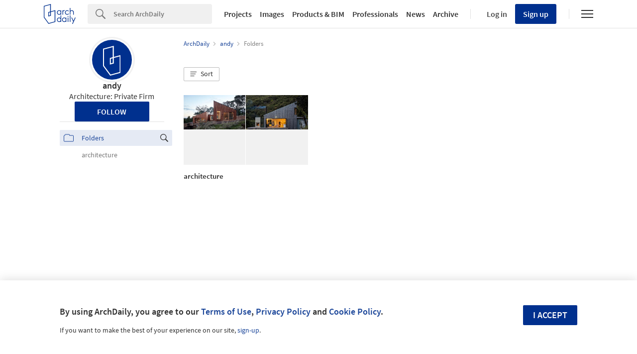

--- FILE ---
content_type: text/css
request_url: https://assets.adsttc.com/myad/application_folders-017b391d6ef9c8c82506c12b55cd6292580eda1a143f7e71841acb810df0cb15.css
body_size: 29369
content:
:root{color-scheme:only light;--sidebar-active-bg:var(--primary-10);--adplus-header-secondary:var(--neutral-700)}body.dark{color-scheme:dark;--sidebar-active-bg:var(--dark-mode-search-input);--adplus-header-secondary:white}body{min-height:100vh;position:relative;display:flex;flex-direction:column}@media (max-width: 1040px){body{padding-top:63px}}.body-gray{background:var(--gray-1)}.margin-box{margin-bottom:4em}.myad-breadcrumb{margin-bottom:24px}@media (max-width: 1040px){.myad-mobile-padding{padding:0 16px}}.afd-main-content-search{--iframe-width:525px}.afd-main-content-search .tp-container-inner{width:var(--iframe-width) !important;margin:32px auto}.afd-main-content-search iframe{max-width:100%;width:var(--iframe-width) !important}.myad-folders-subscribe{display:none;opacity:0;max-width:calc(100% - 32px);width:-webkit-max-content;width:-moz-max-content;width:max-content;position:fixed;bottom:16px;left:50%;transform:translateX(-50%);align-items:center;gap:16px;padding:8px 16px;background-color:var(--background);color:var(--text-body);border:1px solid var(--border);border-radius:4px;box-shadow:0px 0px 64px 0px rgba(0,0,0,0.16);transition:opacity 0.3s ease-in-out;transition-behavior:discrete}@media (max-width: 1040px){.myad-folders-subscribe{bottom:84px}}.myad-folders-subscribe:not(.afd-hide){display:flex;opacity:1}.myad-folders-subscribe .text{display:flex;align-items:center;gap:8px;font-size:14px;line-height:normal}.myad-folders-subscribe hd-icon{flex-shrink:0;color:var(--primary)}.myad-folders-subscribe .actions{display:flex;gap:8px;flex-shrink:0}.myad-folders-subscribe .subscribe-btn{flex-shrink:0;padding:8px 16px;background-color:var(--primary);color:white;text-transform:none;font-size:14px;font-weight:600;border-radius:4px;text-decoration:none}.myad-folders-subscribe .subscribe-btn:hover{text-decoration:none;color:white;background:var(--primary-hover)}.myad-folders-subscribe .close{flex-shrink:0;padding:0;background:none;border:none;cursor:pointer}.icon-settings{background:url(https://assets.adsttc.com/myad/icons-s43707bb202-c918ecb5e5d0a8b5f98b73be07dc927608de97268032bfaa3f12bef90a15811f.png)}.icon-settings--small{height:16px;width:16px;background-position:0 -755px;float:left;margin-right:5px;opacity:.5}.icon-settings--big{height:20px;width:20px;background-position:0 -771px}.icon-bookmark{background:url(https://assets.adsttc.com/myad/icons-s43707bb202-c918ecb5e5d0a8b5f98b73be07dc927608de97268032bfaa3f12bef90a15811f.png);height:20px;width:20px;background-position:0 -207px;float:left;margin-right:10px}.icon-share{background:url(https://assets.adsttc.com/myad/icons-s43707bb202-c918ecb5e5d0a8b5f98b73be07dc927608de97268032bfaa3f12bef90a15811f.png);height:20px;width:20px;background-position:0 -791px}.icon-copy-clipboard{background:url(https://assets.adsttc.com/myad/icons-s43707bb202-c918ecb5e5d0a8b5f98b73be07dc927608de97268032bfaa3f12bef90a15811f.png);height:20px;width:20px;background-position:0 -241px}.icon-private-folder--left{float:left;margin-right:4px;margin-top:2px}.retina .icon-settings--small{background:url(https://assets.adsttc.com/myad/icons-retina-sd0b11891a5-468eaf1ee1a8f767e5150a4975c82c23d1b2b6dd5a4bfb465a8a31b9ad30c389.png);background-position:0 -766px;background-size:120px 920px;background-repeat:no-repeat}.retina .icon-settings--big{background:url(https://assets.adsttc.com/myad/icons-retina-sd0b11891a5-468eaf1ee1a8f767e5150a4975c82c23d1b2b6dd5a4bfb465a8a31b9ad30c389.png);background-position:0 -746px;background-size:120px 920px;background-repeat:no-repeat}.retina .icon-bookmark{background:url(https://assets.adsttc.com/myad/icons-retina-sd0b11891a5-468eaf1ee1a8f767e5150a4975c82c23d1b2b6dd5a4bfb465a8a31b9ad30c389.png);background-position:0 -207px;background-size:120px 920px;background-repeat:no-repeat}.retina .icon-share{background:url(https://assets.adsttc.com/myad/icons-retina-sd0b11891a5-468eaf1ee1a8f767e5150a4975c82c23d1b2b6dd5a4bfb465a8a31b9ad30c389.png);background-position:0 -782px;background-size:120px 920px;background-repeat:no-repeat}.retina .icon-copy-clipboard{background:url(https://assets.adsttc.com/myad/icons-retina-sd0b11891a5-468eaf1ee1a8f767e5150a4975c82c23d1b2b6dd5a4bfb465a8a31b9ad30c389.png);background-position:0 -241px;background-size:120px 920px;background-repeat:no-repeat}.dark .icon-share,.dark .icon-settings,.dark .afd-icon-private-folder{filter:invert(1)}.myad-add-image{background:rgba(48,48,48,0.75);border-radius:50%;position:absolute;opacity:0;z-index:1;inset:0;display:flex;align-items:center;justify-content:center;line-height:1;color:white}.myad-avatar,.afd-user-avatar{background-size:cover;margin-inline:0;width:80px;height:80px;line-height:80px}.myad-avatar--fallback,.afd-user-avatar--fallback{background-color:var(--primary);background-size:100% 75%}.afd-sharing-networks{margin:0 auto 10px;width:100%}.afd-sharing-networks .afd-user-social{margin-left:4px;margin-right:4px}.myad-user-settings{font-size:14px;padding:4px 0;display:flex;align-items:center;text-align:left;color:var(--black-cn);flex:1;position:relative}.myad-user-settings+.myad-user-settings{margin-top:8px}.myad-user-settings:hover{color:var(--text-links)}.myad-user-settings svg{margin-right:16px}.myad-user-settings.afd-myad-sidebar__link--active{background:var(--sidebar-active-bg)}.myad-user-settings.afd-myad-sidebar__link--active span{color:var(--text-links)}.myad-user-settings.afd-myad-sidebar__link--active svg path{stroke:var(--text-links)}.myad-user-settings__container{border-top:1px solid var(--border);padding:8px}@media (max-width: 1040px){.myad-user-settings__container{border-top:0}}.myad-user-settings__folders{display:flex;align-items:center;justify-content:space-between;position:relative;margin-right:-16px;margin-bottom:8px;margin-top:8px}.close-search-input:after{background:var(--background);content:'✕';display:block;font-size:16px;line-height:36px;text-align:center;width:36px;height:36px}.myad-folder-icon{float:left;margin:2px 12px 2px 2px;opacity:.5}.myad-folder-icon.afd-icon-private-folder{margin:1px 10px}.myad-folder-txt{float:left;line-height:20px;width:calc(100% - 30px)}.myad-folder-txt--lpadding{padding-left:36px}.myad-sidebar-add-folder-icon{margin:0 6px;font-size:14px}.copy-clipboard-in-btn{float:left;margin:12px 5px 12px 0}.afd-myad-sidebar__sublink{align-items:flex-start}.afd-myad-sidebar__sublink .myad-folder-txt{color:var(--text-hint);font-weight:400}.afd-myad-sidebar__sublink:hover .myad-folder-txt{color:var(--primary)}.afd-myad-sidebar__sublink.afd-myad-sidebar__link--active{padding:4px 8px;min-height:24px}.afd-myad-sidebar__sublink.afd-myad-sidebar__link--active span{line-height:18px}.afd-myad-sidebar__subitem:first-child{margin-bottom:16px}.afd-myad-sidebar__subitem:last-child{margin-top:0}.myad-chosen2{background:var(--background);border:1px solid var(--border);border-radius:2px;box-shadow:0px 0px 10px rgba(0,0,0,0.1);display:none;left:-8px;padding:10px;position:absolute;right:-8px;top:43px;z-index:9}.myad-chosen2:before{border-bottom:8px solid var(--border);border-left:8px solid transparent;border-right:8px solid transparent;border-top:8px solid transparent;position:absolute;right:10px;top:-16px}.myad-chosen2:after{border-bottom:8px solid var(--background);border-left:8px solid transparent;border-right:8px solid transparent;border-top:8px solid transparent;position:absolute;right:10px;top:-15px}.show-chosen{display:block}@media (max-width: 1040px){.myad-mobile-menu{margin-bottom:16px}.myad-sharing-networks{display:block;float:initial;margin:0 auto;width:100%}.myad-mobile-menu-item{float:left;width:50%}.myad-mobile-menu-link{bottom:-1px;border-radius:2px;float:left;font-size:16px;font-weight:600;line-height:20px;padding:6px 12px 2px;position:relative;text-align:center;width:100%;z-index:1;color:var(--text-hint)}.myad-mobile-menu-link .icon-bookmark,.myad-mobile-menu-link .afd-icon--icon-folder{opacity:.4}.myad-mobile-menu-link--active{color:var(--text-body);background-color:var(--gray-2)}.myad-mobile-menu-link--active .icon-bookmark,.myad-mobile-menu-link--active .afd-icon--icon-folder{opacity:1}.myad-menu-tab{display:inline-block;margin:0 auto}.myad-add-image,.myad-user-settings{display:none}.copy-clipboard-in-btn{margin:5px 8px 5px -10px}}@media (max-width: 767px){.afd-main-sidebar-search{margin:0 0 0;padding:0 15px}}@media (max-width: 1040px){.myad-user-sidebar{text-align:center}.myad-user-sidebar .afd-user-name{margin-top:0}.myad-user-sidebar .afd-user-description{margin-bottom:15px}.myad-user-sidebar .afd-user-networks{margin-top:0;margin-bottom:15px}}.myad-sidebar{--sidebar-text:#414141;--archdaily-plus-bg:#F7FAFF;--archdaily-plus-bg-active:#E5EAF4;--archdaily-plus-text-active:var(--text-links);--separator:var(--gray-5);display:flex;flex-direction:column;gap:16px;margin-bottom:32px}@media (prefers-color-scheme: dark){.myad-sidebar{--sidebar-text:#FFF;--archdaily-plus-bg:var(--footer-background);--archdaily-plus-bg-active:var(--primary-90);--archdaily-plus-text-active:#FFF;--separator:var(--border)}}.myad-sidebar .myad-user-profile:not(.afd-hide){display:flex;flex-direction:column;align-items:center;gap:12px;text-align:center}.myad-sidebar .myad-user-profile:not(.afd-hide) .afd-user-avatar,.myad-sidebar .myad-user-profile:not(.afd-hide) .afd-user-profession,.myad-sidebar .myad-user-profile:not(.afd-hide) .afd-user-networks{margin:0;float:none}.myad-sidebar .myad-user-profile:not(.afd-hide) .afd-user-profession{width:unset}.myad-sidebar .myad-user-profile:not(.afd-hide) .myad-user__details h1,.myad-sidebar .myad-user-profile:not(.afd-hide) .myad-user__details .myad-user-name{font-size:18px;line-height:23px;text-align:center;margin:0;font-weight:600;color:var(--text-body)}.myad-sidebar .myad-user-profile:not(.afd-hide) .myad-user-networks{display:flex;justify-content:center;gap:4px}@media (max-width: 1040px){.myad-sidebar .myad-user-profile:not(.afd-hide) .myad-user-networks.afd-desktop-e{display:none}}.myad-sidebar__section{flex-direction:column;gap:4px}.myad-sidebar__section:not(.afd-hide){display:flex}.myad-sidebar__section+.myad-sidebar__section{border-top:1px solid var(--separator);padding-top:4px}.myad-sidebar__section a{display:flex;gap:4px;align-items:center;padding:6px 8px;padding:6px 8px;color:var(--sidebar-text);font-size:15px}.myad-sidebar__section a hd-icon{flex-shrink:0}.myad-sidebar__section a:hover{color:var(--text-links);font-weight:600}.myad-sidebar__section a.active{background:var(--archdaily-plus-bg-active);color:var(--archdaily-plus-text-active);font-weight:600}.myad-sidebar__archdaily_plus__title{color:var(--text-body);font-weight:600;font-size:14px;line-height:1.5;margin-bottom:4px;gap:4px;align-items:center}.myad-sidebar__archdaily_plus__title:not(.afd-hide){display:flex}.myad-sidebar__archdaily_plus__title .badge-new{background-color:var(--primary);color:#FFF;border-radius:40px;padding:0 3px 1px;font-size:12px;line-height:12px}.myad-sidebar__archdaily_plus{background:var(--archdaily-plus-bg);border-radius:4px;margin-bottom:4px}.myad-sidebar__archdaily_plus a:first-child{border-radius:4px 4px 0 0}.myad-sidebar__archdaily_plus a:last-child{border-radius:0 0 4px 4px}.myad-sidebar__archdaily_plus a.active{background:var(--archdaily-plus-bg-active);color:var(--archdaily-plus-text-active)}.myad-sidebar .myad-sidebar-link.afd-myad-sidebar__link--active{padding-right:8px}.myad-sidebar .myad-sidebar__folder{font-size:14px;width:100%;line-height:1.3em;word-wrap:break-word;padding:4px 0;min-height:24px}.myad-sidebar .select2-selection.select2-selection--single{background-color:var(--search-input);color:var(--input-placeholder)}.myad-sidebar .select2-selection.select2-selection--single .select2-selection__rendered{color:var(--input-placeholder)}.myad-empty-content{background:radial-gradient(ellipse at center, #ffffff 0%,rgba(231,231,231,0.15) 100%);border:2px dashed var(--border);padding:16px;position:relative;text-align:center;margin-bottom:40px;width:100%;display:flex;flex-direction:column;justify-content:center;align-items:center;gap:8px}.dark .myad-empty-content{background:unset}.myad-empty-content--gray-bg{background-color:var(--img-placeholder-bg)}.myad-empty-content--other-user{height:200px}.myad-empty-content:hover{border:2px dashed var(--border-input)}.myad-empty-content-title{color:var(--text-body);font-size:18px;font-weight:800;margin-top:16px}.myad-empty-content-subtitle{color:var(--text-body);font-size:14px;font-weight:500;line-height:1.5em;margin-top:8px}.myad-empty-content-text{font-size:18px;line-height:1.6em}.myad-empty-content-arrow{border-radius:50%;bottom:-4px;height:20px;left:calc(50% - 15px);padding-left:1px;padding-top:9px;position:absolute;text-align:center;width:20px}.icon-down-arrow{background:url(https://assets.adsttc.com/myad/icons-s43707bb202-c918ecb5e5d0a8b5f98b73be07dc927608de97268032bfaa3f12bef90a15811f.png);height:20px;width:20px;background-position:0 -261px;display:inline-block}.myad-empty-folder-img,.myad-empty-bookmark-img{width:160px;margin:0 auto}.js-myarchdaily-empty-profile{margin-top:16px}.myad-create-folder-img{background:radial-gradient(ellipse at center, #ffffff 0%,rgba(231,231,231,0.15) 100%);border:2px dashed var(--border);height:140px;float:left;padding:25px calc((100% / 2) - 75px);text-align:center;width:100%}.dark .myad-create-folder-img{background:var(--background)}@media (max-width: 767px){.myad-empty-titles{margin-top:16px}.myad-empty-content{margin-left:16px;margin-right:16px;padding:20px 16px;width:calc(100% - 32px)}.myad-empty-content--other-user{border:0;height:40vh;margin:0;width:100%}.myad-empty-folder-img,.myad-empty-bookmark-img{width:200px}.myad-create-folder-img{height:160px;padding:35px calc(50% - 75px)}.myad-empty-content-title{font-size:18px}.myad-empty-content-text{font-size:14px}}.afd-search-list__subtitle{color:var(--text-hint)}.myad-search-list__item{height:250px;position:relative;display:flex;flex-direction:column;justify-content:space-between}.myad-search-list__item .open-bookmark-btn{display:none}@media (min-width: 1024px){.myad-search-list__item:hover .open-bookmark-btn{display:flex;gap:4px;align-items:center;position:absolute;z-index:3;height:30px;line-height:30px;text-transform:capitalize;top:8px;right:8px;font-size:14px;padding:0 8px}}.myad-search-list__item .at-logo{position:absolute;top:8px;left:8px;width:29px;height:30px}.myad-search-list__item .afd-search-list__title hd-icon,.myad-search-list__item .myad-search-list__title hd-icon{display:inline-block;color:inherit;vertical-align:-1px;margin-left:4px;stroke-width:2px;width:15px;height:15px}.myad-search-list__item figure{overflow:hidden}.myad-search-list__item figure img{width:100%;height:100%;-o-object-fit:cover;object-fit:cover}.myad-search-list__title{font-size:15px;font-weight:600;line-height:1.4em;color:var(--text-body);margin-top:12px;margin-bottom:5px;width:100%;line-clamp:2;display:-webkit-box;-webkit-line-clamp:2;-webkit-box-orient:vertical;overflow:hidden}.myad-search-list__subtitle{display:block;font-size:13.5px;font-weight:400;min-height:1.15em;line-height:1.15em}.edit-bookmark-box{cursor:pointer;float:left;padding:3px 0}.edit-bookmark-link{color:var(--text-body)}.folder-modal{background:rgba(0,0,0,0.85);bottom:0;display:table;height:100vh;left:0;opacity:0;position:fixed;right:0;transition:opacity .3s;top:0;visibility:hidden;width:100vw;z-index:99993;table-layout:fixed;font-size:16px}.folder-modal .afd-modal-header{padding:30px 30px 0}.folder-modal .afd-modal-body{min-height:240px}.myad-modal-btn{font-size:14px;height:2.9em;line-height:2.9em}.edit-folder-modal__delete{display:block;color:var(--text-body);opacity:.6;margin:2em 0}.edit-folder-modal__delete:hover{color:var(--text-body);opacity:1}.back-to-folders{margin-bottom:1.1em;border-radius:0;font-size:1.3em;font-weight:300}.back-to-folders a{color:var(--text-hint)}.show-folder-modal{opacity:1;visibility:visible}.close-folder-modal{background:rgba(255,255,255,0.9);cursor:pointer;font-size:1em;padding:10px;position:absolute;right:0;top:0;z-index:2}.dark .close-folder-modal{background:rgba(28,34,44,0.9)}.close-folder-modal__icon{color:#999;display:block;border:none;height:100%;width:100%;font-size:1em;background:none;cursor:pointer}.close-folder-modal:hover .close-folder-modal__icon{color:var(--text-body)}.myad-desktop-margin{margin-bottom:-30px}.myad-desktop-paginated-margin{padding-top:60px}@media (max-width: 767px){.afd-search-list__item:first-child{margin-top:15px}.myad-search-list__item{height:inherit}.myad-change-view .afd-search-list__item{border:0;margin:0;padding:0;width:33.33%}.myad-change-view .afd-search-list__figure{margin:0;width:100%;height:auto}.myad-change-view .afd-search-list__bg-img{padding-top:100%}.myad-change-view .afd-search-list__title,.myad-change-view .afd-search-list__subtitle,.myad-change-view .afd-saved-in{display:none}.myad-desktop-margin{margin-bottom:inherit}.myad-desktop-paginated-margin{padding-top:0}}.loading{text-align:center}.loading img{height:80px}.my-ad__button-loading{display:block;max-width:220px;margin:24px auto}.my-ad__button-loading.afd-hide{display:none}.myad-bookmark-grid{display:grid;grid-template-columns:repeat(3, minmax(0, 1fr));gap:32px 20px;margin:0;padding:0;list-style:none}@media (max-width: 768px){.myad-bookmark-grid:not(.myad-bookmark-grid--recommendations){gap:0}.myad-bookmark-grid>li{border:1px solid var(--background)}.myad-bookmark-grid--recommendations{max-width:100%;overflow-x:auto;grid-template-columns:repeat(3, minmax(140px, 1fr))}.myad-bookmark-grid--recommendations .afd-search-list__title,.myad-bookmark-grid--recommendations .afd-search-list__subtitle{display:block}.myad-bookmark-grid--recommendations figure{max-height:140px}.myad-bookmark-grid--recommendations::-webkit-scrollbar{-webkit-appearance:none;height:0}}.myad-bookmark-grid figure{height:140px;position:relative}@media (max-width: 768px){.myad-bookmark-grid figure{height:33.33vw}}.myad-bookmark-grid__img{width:100%;height:100%;-o-object-fit:cover;object-fit:cover}.myad-bookmark-grid .afd-search-list__link figure:after{content:"";position:absolute;top:0;left:0;width:100%;height:100%;background:white;opacity:0;transition:opacity 0.2s}.myad-bookmark-grid .afd-search-list__link:hover figure:after{opacity:0.15}.myad-bookmark-grid .afd-saved-in{position:static;margin-top:12px}.myad-bookmark-grid .myad-folder-name{display:flex;gap:12px;align-items:center;font-size:15px;line-height:20px}.myad-public-folders-list{margin-bottom:30px}.myad-private-folders{float:left;margin-bottom:20px;width:60%}.myad-private-folders-title{font-size:20px;font-weight:600;line-height:28px}.myad-private-folders-txt{display:block;float:left;margin-left:5px}.myad-private-folders-hint{color:var(--text-hint);font-size:14px;line-height:18px;margin-left:35px}.myad-folders-options{float:right;margin-bottom:10px;margin-top:6px;text-align:right;width:40%}.myad-folders-list--create{text-align:center}.myad-hidden-message{display:none}.share-folder-box-dyn{margin:10px;right:10px;top:32px}.share-folder-box-dyn:after,.share-folder-box-dyn:before{right:3%;left:unset}@media (max-width: 768px){.share-folder-box-dyn{left:0;right:unset}.share-folder-box-dyn:after,.share-folder-box-dyn:before{left:3%;right:unset}}.share-disclaimer{color:var(--text-hint);font-size:12px;line-height:16px;margin-top:10px}.show-sharing-options{display:block}.myad-actions-btn{color:var(--text-body);display:flex;align-items:center;font-size:14px;margin-left:20px;position:relative;cursor:pointer;border:solid 1px var(--border);padding:0 12px;border-radius:2px;height:30px}.myad-actions-btn .icon-settings--small{opacity:1;margin-right:0}.myad-actions-btn .btn-txt{margin-left:8px}.myad-actions-btn .myad-copy-btn{display:flex;gap:8px;align-items:center;justify-content:center;-webkit-user-select:none;-moz-user-select:none;-ms-user-select:none;user-select:none;margin:0 auto}.myad-folders-index{color:var(--primary);font-weight:600}.myad-actions-modal-btn{color:var(--text-body);cursor:pointer;display:inline-block;font-size:14px}.myad-actions-modal-btn--remove:hover{color:var(--red)}.myad-left-btn{float:left}.myad-right-btn{float:right}.myad-privacy-option{color:var(--text-body);float:left;margin-bottom:2px;margin-right:10px;margin-top:2px;position:relative}.myad-privacy-option:hover .folder-state-hint{opacity:1}.folder-state-hint{background:#424242;border-radius:3px;color:white;font-size:12px;font-weight:600;opacity:0;padding:5px 0;position:absolute;right:calc(50% - 50px);text-align:center;top:-30px;width:100px;z-index:1}.folder-state-hint:before{bottom:-10px;content:'';border-bottom:5px solid transparent;border-left:5px solid transparent;border-right:5px solid transparent;border-top:5px solid #424242;position:absolute;right:calc(50% - 2.5px)}.folder-item__img{background-color:var(--folder-highlight);background-size:cover;background-position:center;float:left;height:0;outline:1px solid var(--background);padding-top:28.125%;width:50%}.folder-item__count{background-color:rgba(0,0,0,0.2);color:white;display:block;font-size:2.5em;font-weight:600;line-height:66px;margin-top:28.125%;position:absolute;right:0;width:50%}.myad-bkmk-load-img{height:0;padding-top:56.25%}.myad-bkmk-load-title-1{height:16px;margin-top:15px;margin-right:20px}.myad-bkmk-load-title-2{height:16px;margin-top:4px;margin-right:70px}.myad-bkmk-load-subtitle{height:13px;margin-top:9px;margin-right:140px}.myad-sort-btn{margin:16px 0 28px;padding:0px;line-height:20px}.myad-sort-btn .myad-sort-label{display:none}.myad-sort-btn .myad-sort-label.visible{display:inline-flex;justify-content:space-between;align-items:center}.myad-sort-btn .myad-sort-label .btn-txt{font-size:14px}.myad-btn--clear{color:var(--text-hint);background:none;border:none;font-size:0.88em}.myad-btn--clear:hover{color:var(--text-body)}@media (max-width: 767px){.myad-private-folders{margin:0 16px 16px;width:calc(100% - 32px)}.myad-private-folders-title{font-size:18px}.myad-folders-options{float:left;margin:16px 16px 12px;text-align:left;position:relative;width:calc(100% - 32px)}.myad-share-options{left:0;width:calc(100vw - 32px)}.myad-share-options:before{right:auto;left:38px}.myad-share-options:after{right:auto;left:38px}.myad-btn-make-public{font-weight:600}.myad-btn-make-public .btn-icon{display:none}.myad-btn-make-public .btn-txt{margin-left:33px}.myad-folders-list{margin-left:16px;margin-right:16px;width:calc(100% - 32px)}.myad-actions-btn{margin-left:0;margin-right:8px}.myad-folders-index{margin-left:30px}.myad-folders-index .btn-icon{display:none}.folder-item__img{padding-top:80px}.folder-item__count{font-size:24px;line-height:80px;margin-top:80px}.mobile-space{margin-bottom:60px}.myad-change-view .myad-folders-list__item{margin-bottom:16px;margin-top:4px;width:calc(50% - 10px)}.myad-change-view .myad-folders-list__item:nth-child(odd){margin-right:20px}.myad-change-view .myad-folders-list__title{display:inline-block;float:left;font-size:15px;margin-top:10px;width:100%}.myad-change-view .slide .afd-search-list__title,.myad-change-view .slide .afd-search-list__subtitle,.myad-change-view .slide .afd-saved-in{display:block}.myad-change-view .slide .afd-search-list__title{float:left;font-size:15px;height:42px;margin-top:10px;max-height:42px;overflow:hidden;width:100%;white-space:normal}.myad-change-view .slide .afd-search-list__subtitle{float:left;overflow:hidden;width:100%;white-space:normal}.myad-change-view .slide .afd-saved-in{font-size:14px}.slider{margin-left:16px;width:calc(100% - 16px)}.slider-left{float:left}.frame{position:relative;font-size:0;line-height:0;overflow:hidden;white-space:nowrap}.slides{display:inline-block}.slide.myad-folders-list__item,.slide.myad-search-list__item{float:inherit;position:relative;display:inline-block;width:175px}.slide.myad-search-list__item{height:275px}.myad-sort-btn{margin:0 0 24px;padding:4px 16px}.myad-bkmk-load-img{padding-top:100%}}.myad-sort-modal{background:rgba(0,0,0,0.85);top:0;left:0;display:table;height:100vh;width:100vw;opacity:0;position:fixed;transition:opacity .3s;visibility:hidden;z-index:9999;table-layout:fixed;font-size:16px}.myad-sort-modal .afd-modal-header{display:flex;justify-content:space-between;align-items:center;padding:8px 16px 8px 8px;border-bottom:1px solid var(--border)}.myad-sort-modal .afd-modal-header .close-modal{position:relative;font-size:1.3em}.myad-sort-modal .afd-modal-header .close-modal .close{color:var(--text-body)}.myad-sort-modal .afd-modal-header .afd-title--small{margin-bottom:0}.myad-sort-modal .myad-options-section{margin-top:24px}.myad-sort-modal .afd-title--medium{margin-bottom:4px}.myad-options-group{position:relative;display:block}.myad-options-group .myad-radio-hidden{position:absolute;left:-9999px}.myad-options-group .myad-radio-hidden[checked]+.myad-label-radio{color:var(--primary)}.myad-options-group .myad-label-radio{font-size:1em;display:block;padding:8px 0;cursor:pointer}.myad-options-group .myad-label-radio:hover{color:var(--primary)}.myad-folder-actions,.myad-bookmark-actions{position:relative}.myad-sort-dropdown{position:absolute;top:calc(100% + 16px);left:0;min-width:200px;border:1px solid var(--border);border-radius:2px;background:var(--background);z-index:9999;padding:24px;opacity:0;visibility:hidden;transition:opacity .3s}.myad-sort-dropdown .close-modal{position:absolute;top:0;right:0;font-size:1.3em}.myad-sort-dropdown .close-modal .close{color:var(--text-hint);background:none;border:none;font-size:1.1em;cursor:pointer;padding:24px}.myad-sort-dropdown .close-modal .close:hover{color:var(--text-body)}.myad-sort-dropdown .myad-btn--clear{position:absolute;bottom:12px;right:16px;cursor:pointer}.myad-sort-dropdown .afd-title--small{font-size:16px;margin-bottom:4px}.myad-sort-dropdown .myad-options-group{margin-left:20px;margin-right:28px}.myad-sort-dropdown .myad-options-group:last-child{margin-bottom:12px}.show{opacity:1;visibility:visible}.myad--flex,.myad-folders__title,.myad-folders__title-container,.myad-folders__buttons-container{display:flex;justify-content:space-between;align-items:center}.myad-folders__title{justify-content:flex-start}.myad-folders__title-container{padding:0 16px;margin-bottom:16px;display:block}@media (min-width: 768px){.myad-folders__title-container{display:flex;justify-content:space-between}}@media (min-width: 1040px){.myad-folders__title-container{padding:0}}.myad-folders__buttons-container{margin-top:16px;display:inline-flex}@media (min-width: 768px){.myad-folders__buttons-container{margin-top:0}}.choices{--result-bg:var(--background);--result-highlight:var(--flyout-background)}@media (prefers-color-scheme: dark){.choices{--result-highlight:var(--flyout-background)}}.choices__inner{background-color:var(--result-bg);border-color:var(--border)}.choices[data-type*=select-one] .choices__input{background-color:var(--search-input);border:1px solid var(--border)}.choices__list{background-color:var(--result-bg)}.is-open .choices__list--dropdown{border:1px solid var(--border);border-radius:0 0 2px 2px}.choices__list--dropdown .choices__item.is-highlighted{background-color:var(--result-highlight)}.myad-sticky-subscribe{--banner-bg:var(--primary-10);--banner-text:var(--primary);background-color:var(--banner-bg);position:sticky;bottom:0;left:0;right:0;margin-top:auto;min-height:62px;z-index:80001;display:none}@media (prefers-color-scheme: dark){.myad-sticky-subscribe{--banner-bg:var(--primary);--banner-text:var(--neutral-0)}.myad-sticky-subscribe .afd-btn.myad-sticky-subscribe__cta{background-color:var(--neutral-0);color:var(--primary)}}.myad-sticky-subscribe__text{color:var(--banner-text);font-size:16px;text-align:center;font-weight:600}@media (min-width: 768px){.myad-sticky-subscribe__text{text-align:left;cursor:pointer}.myad-sticky-subscribe__text:hover{text-decoration:underline}}.myad-sticky-subscribe__close{color:var(--banner-text);position:absolute;right:0;top:0;display:block;z-index:9;width:48px;height:48px;z-index:9;text-align:center;line-height:32px;padding-left:16px}.myad-sticky-subscribe .afd-container-main{min-height:62px;padding:32px 16px 16px 16px}@media (min-width: 768px){.myad-sticky-subscribe .afd-container-main{display:flex;justify-content:center;align-items:center;padding:0 16px}}.myad-sticky-subscribe .afd-container-main .afd-btn{margin:24px auto 0 auto;max-width:150px;display:block}@media (min-width: 768px){.myad-sticky-subscribe .afd-container-main .afd-btn{margin:0 0 0 80px}}.signup-banner{display:block;padding:16px;border:1px solid var(--border);margin:24px auto;border-radius:2px;width:calc(100% - 32px)}@media (min-width: 768px){.signup-banner{display:flex;height:80px;justify-content:space-between;align-items:center;padding:4px 24px}}@media (min-width: 1040px){.signup-banner{margin:8px 0 24px 0;width:100%}}@media (min-width: 768px){.signup-banner__wrapper{display:flex;align-items:center}}.signup-banner__image{width:92px;margin-right:24px;display:none}@media (min-width: 768px){.signup-banner__image{display:block}}.signup-banner__title{font-size:16px;color:var(--text-body);font-weight:600;text-align:center;margin-bottom:16px}@media (min-width: 768px){.signup-banner__title{text-align:left;margin-bottom:0}}.signup-banner__subtitle{color:var(--text-hint);font-size:14px;display:block;margin-top:8px}.signup-banner__button{text-transform:none;max-width:500px;margin:0 auto;display:block}@media (min-width: 768px){.signup-banner__button{flex:0 0 185px;max-width:none;margin:0;display:inline-block}}.hidden{display:none}#kenneth-modal{display:none;position:absolute;z-index:999999}
